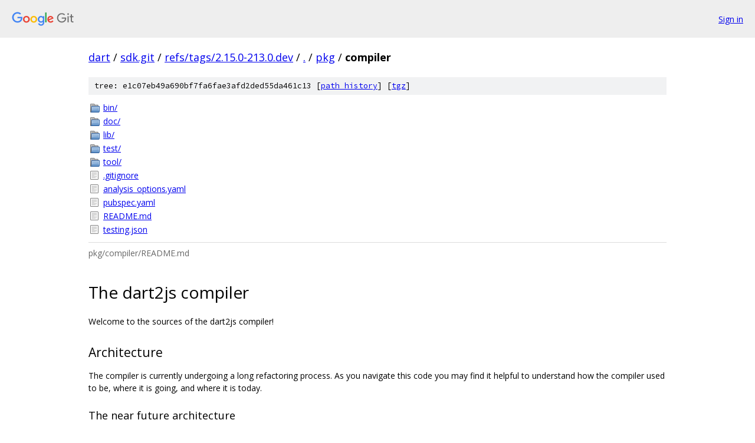

--- FILE ---
content_type: text/html; charset=utf-8
request_url: https://dart.googlesource.com/sdk.git/+/refs/tags/2.15.0-213.0.dev/pkg/compiler/
body_size: 10792
content:
<!DOCTYPE html><html lang="en"><head><meta charset="utf-8"><meta name="viewport" content="width=device-width, initial-scale=1"><title>pkg/compiler - sdk.git - Git at Google</title><link rel="stylesheet" type="text/css" href="/+static/base.css"><link rel="stylesheet" type="text/css" href="/+static/doc.css"><link rel="stylesheet" type="text/css" href="/+static/prettify/prettify.css"><!-- default customHeadTagPart --></head><body class="Site"><header class="Site-header"><div class="Header"><a class="Header-image" href="/"><img src="//www.gstatic.com/images/branding/lockups/2x/lockup_git_color_108x24dp.png" width="108" height="24" alt="Google Git"></a><div class="Header-menu"> <a class="Header-menuItem" href="https://accounts.google.com/AccountChooser?faa=1&amp;continue=https://dart.googlesource.com/login/sdk.git/%2B/refs/tags/2.15.0-213.0.dev/pkg/compiler">Sign in</a> </div></div></header><div class="Site-content"><div class="Container "><div class="Breadcrumbs"><a class="Breadcrumbs-crumb" href="/?format=HTML">dart</a> / <a class="Breadcrumbs-crumb" href="/sdk.git/">sdk.git</a> / <a class="Breadcrumbs-crumb" href="/sdk.git/+/refs/tags/2.15.0-213.0.dev">refs/tags/2.15.0-213.0.dev</a> / <a class="Breadcrumbs-crumb" href="/sdk.git/+/refs/tags/2.15.0-213.0.dev/">.</a> / <a class="Breadcrumbs-crumb" href="/sdk.git/+/refs/tags/2.15.0-213.0.dev/pkg">pkg</a> / <span class="Breadcrumbs-crumb">compiler</span></div><div class="TreeDetail"><div class="u-sha1 u-monospace TreeDetail-sha1">tree: e1c07eb49a690bf7fa6fae3afd2ded55da461c13 [<a href="/sdk.git/+log/refs/tags/2.15.0-213.0.dev/pkg/compiler">path history</a>] <span>[<a href="/sdk.git/+archive/refs/tags/2.15.0-213.0.dev/pkg/compiler.tar.gz">tgz</a>]</span></div><ol class="FileList"><li class="FileList-item FileList-item--gitTree" title="Tree - bin/"><a class="FileList-itemLink" href="/sdk.git/+/refs/tags/2.15.0-213.0.dev/pkg/compiler/bin/">bin/</a></li><li class="FileList-item FileList-item--gitTree" title="Tree - doc/"><a class="FileList-itemLink" href="/sdk.git/+/refs/tags/2.15.0-213.0.dev/pkg/compiler/doc/">doc/</a></li><li class="FileList-item FileList-item--gitTree" title="Tree - lib/"><a class="FileList-itemLink" href="/sdk.git/+/refs/tags/2.15.0-213.0.dev/pkg/compiler/lib/">lib/</a></li><li class="FileList-item FileList-item--gitTree" title="Tree - test/"><a class="FileList-itemLink" href="/sdk.git/+/refs/tags/2.15.0-213.0.dev/pkg/compiler/test/">test/</a></li><li class="FileList-item FileList-item--gitTree" title="Tree - tool/"><a class="FileList-itemLink" href="/sdk.git/+/refs/tags/2.15.0-213.0.dev/pkg/compiler/tool/">tool/</a></li><li class="FileList-item FileList-item--regularFile" title="Regular file - .gitignore"><a class="FileList-itemLink" href="/sdk.git/+/refs/tags/2.15.0-213.0.dev/pkg/compiler/.gitignore">.gitignore</a></li><li class="FileList-item FileList-item--regularFile" title="Regular file - analysis_options.yaml"><a class="FileList-itemLink" href="/sdk.git/+/refs/tags/2.15.0-213.0.dev/pkg/compiler/analysis_options.yaml">analysis_options.yaml</a></li><li class="FileList-item FileList-item--regularFile" title="Regular file - pubspec.yaml"><a class="FileList-itemLink" href="/sdk.git/+/refs/tags/2.15.0-213.0.dev/pkg/compiler/pubspec.yaml">pubspec.yaml</a></li><li class="FileList-item FileList-item--regularFile" title="Regular file - README.md"><a class="FileList-itemLink" href="/sdk.git/+/refs/tags/2.15.0-213.0.dev/pkg/compiler/README.md">README.md</a></li><li class="FileList-item FileList-item--regularFile" title="Regular file - testing.json"><a class="FileList-itemLink" href="/sdk.git/+/refs/tags/2.15.0-213.0.dev/pkg/compiler/testing.json">testing.json</a></li></ol><div class="InlineReadme"><div class="InlineReadme-path">pkg/compiler/README.md</div><div class="doc"><h1><a class="h" name="The-dart2js-compiler" href="#The-dart2js-compiler"><span></span></a><a class="h" name="the-dart2js-compiler" href="#the-dart2js-compiler"><span></span></a>The dart2js compiler</h1><p>Welcome to the sources of the dart2js compiler!</p><h2><a class="h" name="Architecture" href="#Architecture"><span></span></a><a class="h" name="architecture" href="#architecture"><span></span></a>Architecture</h2><p>The compiler is currently undergoing a long refactoring process. As you navigate this code you may find it helpful to understand how the compiler used to be, where it is going, and where it is today.</p><h3><a class="h" name="The-near-future-architecture" href="#The-near-future-architecture"><span></span></a><a class="h" name="the-near-future-architecture" href="#the-near-future-architecture"><span></span></a>The near future architecture</h3><p>The compiler will operate in these general phases:</p><ol><li><strong>load kernel</strong>: Load all the code as kernel<ul><li>Collect dart sources transtively</li><li>Convert to kernel AST</li></ul></li></ol><p>(this will be handled by invoking the front-end package)</p><p>Alternatively, the compiler can start compilation directly from kernel files.</p><ol start="2"><li><p><strong>model</strong>: Create a Dart model of the program</p><ul><li>The kernel ASTs could be used as a model, so this might be a no-op or just creating a thin wrapper on top of kernel.</li></ul></li><li><p><strong>tree-shake and create world</strong>: Build world of reachable code</p><ul><li>For each reachable piece of code:<ul><li>Compute impact (i1) from kernel AST</li></ul></li><li>Build a closed world (w1)</li></ul></li><li><p><strong>analyze</strong>: Run a global analysis</p><ul><li>Assume closed world semantics (from w1)</li><li>Produce a global result (g)<ul><li>Like today (g) will contain type and nullability information</li><li>After we adopt strong-mode types, we want to explore simplifying this to only contain native + nullability information.</li></ul></li></ul></li><li><p><strong>codegen model</strong>: Create a JS model of the program</p><ul><li>Model JavaScript specific concepts (like the split of constructor bodies as separate elements) and provide a mapping to the Dart model</li></ul></li><li><p><strong>codegen and tree-shake</strong>: Generate code, as needed</p><ul><li>For each reachable piece of code:<ul><li>build ssa graph from kernel ASTs and global results (g)</li><li>optimize ssa</li><li>compute impact (i2) from optimized code</li><li>emit JS ASTs for the code</li></ul></li><li>Build a codegen closed world (w2) from new impacts (i2)</li></ul></li><li><p><strong>emit</strong>: Assemble and minify the program</p><ul><li>Build program structure from the compiled pieces (w2)</li><li>Use frequency namer to minify names.</li><li>Emit js and source map files.</li></ul></li></ol><h3><a class="h" name="The-old-architecture" href="#The-old-architecture"><span></span></a><a class="h" name="the-old-architecture" href="#the-old-architecture"><span></span></a>The old architecture</h3><p>The compiler used to operate as follows:</p><ol><li><p><strong>load dart</strong>: Load all source files</p><ul><li>Collect dart sources transtively</li><li>Scan enough tokens to build import dependencies.</li></ul></li><li><p><strong>model</strong>: Create a Dart model (aka. Element Model) of the program</p><ul><li>Do a diet-parse of the program to create the high-level element model</li></ul></li><li><p><strong>resolve and tree-shake</strong>: Resolve and build world of reachable code (the resolution enqueuer)</p><ul><li>For each reachable piece of code:<ul><li>Parse the full body of the function</li><li>Resolve it and enqueue other pieces that are reachable</li><li>Type check the body of the function</li></ul></li></ul></li><li><p><strong>analyze</strong>: Run a global analysis</p><ul><li>Assume closed world semantics (from everything enqueued by the resolver)</li><li>Produce a global result about type and nullability information of method arguments, return values, and receivers of dynamic sends.</li></ul></li><li><p><strong>codegen and tree-shake</strong>: Generate code, as needed (via the codegen enqueuer)</p><ul><li>For each reachable piece of code:<ul><li>build ssa graph from resolved source ASTs global results (g)</li><li>optimize ssa</li><li>enqueue visible dependencies</li><li>emit js asts for the code</li></ul></li></ul></li><li><p><strong>emit</strong>: Assemble and minify the program</p><ul><li>Build program structure from the compiled pieces</li><li>Use frequency namer to minify names.</li><li>Emit js and source map files.</li></ul></li></ol><h3><a class="h" name="The-architecture-today-which-might-be-changing-while-you-read-this" href="#The-architecture-today-which-might-be-changing-while-you-read-this"><span></span></a><a class="h" name="the-architecture-today-which-might-be-changing-while-you-read-this" href="#the-architecture-today-which-might-be-changing-while-you-read-this"><span></span></a>The architecture today (which might be changing while you read this!)</h3><p>When using the <code class="code">--use-kernel</code> flag, you can test the latest state of the compiler as we are migrating to the new architecture. Currently it works as follows:</p><ol><li><p><strong>load dart</strong>: (same as old compiler)</p></li><li><p><strong>model</strong>: (same element model as old compiler)</p></li><li><p><strong>resolve, tree-shake and build world</strong>: Build world of reachable code</p><ul><li>For each reachable piece of code:<ul><li>Parse full body of the function</li><li>Resolve it from the parsed source ASTs</li><li>Type check it (same as old compiler)</li><li>Compute impact (i1) from resolved source ASTs (no kernel)</li></ul></li><li>Build a closed world (w1)</li></ul></li><li><p><strong>kernelize</strong>: Create kernel ASTs</p><ul><li>For all resolved elements in w1, compute their kernel representation using the <code class="code">rasta</code> visitor.</li></ul></li><li><p><strong>analyze</strong>: (almost same as old compiler)</p></li><li><p><strong>codegen and tree-shake</strong>: Generate code, as needed</p><ul><li>For each reachable piece of code:<ul><li>build ssa graph from kernel ASTs (uses global results g)</li><li>optimize ssa</li><li>compute impact (i2) from optimized code</li><li>emit js asts for the code</li></ul></li><li>Build a codegen closed world (w2) from new impacts (i2)</li></ul></li><li><p><strong>emit</strong>: (same as old compiler)</p></li></ol><p>Some additional details worth highlighting:</p><ul><li><p>tree-shaking is close to working as we want: the notion of a world and world impacts are computed explicitly:</p><ul><li><p>In the old compiler, the resolver and code generator directly enqueued items to be processed, there was no knowledge of what had to be done other than in the algorithm itself.</p></li><li><p>Now the information is computed explicitly in two ways:</p><ul><li><p>The dependencies of a single element are computed as an &ldquo;impact&rdquo; object, these are derived from the structure of the code (either the resolved code or the generated code).</p></li><li><p>The closed world is now an explicit concept that can be replaced in the compiler.</p></li></ul></li><li><p>This allows us to delete the resolver in the future and replace it with a kernel loader, an impact builder from kernel, and a kernel world.</p></li><li><p>There is an implementation of a kernel impact builder, but it is not yet in use in the compiler pipeline (gated on replacing the Dart model)</p></li></ul></li><li><p>We still depend on the Dart model computed by resolution, but progress has been made introducing an abstraction common to the new and old models. The old model is the &ldquo;Element model&rdquo;, the generic abstraction is called the &ldquo;Entity model&rdquo;. Some portions of the compiler now refer to the entity model.</p></li><li><p>The ssa graph is built from the kernel ASTs, but it still depends on the old element model computed from resolution (accessed via a kernel2Ast adapter). The graph builder implementation covers a large chunk of the language features, but is not complete (89% of langage &amp; corelib tests are passing).</p></li><li><p>Global analysis is still working on top of the dart2js ASTs.</p></li></ul><h2><a class="h" name="Code-organization-and-history" href="#Code-organization-and-history"><span></span></a><a class="h" name="code-organization-and-history" href="#code-organization-and-history"><span></span></a>Code organization and history</h2><p>The compiler package was initially intended to be compiler for multiple targets: Javascript, Dart (dart2dart), and dartino bytecodes. It has now evolved to be a Javascript only compiler, but some of the abstractions to support multiple targets still remain.</p><h3><a class="h" name="Possibly-confusing-terminology" href="#Possibly-confusing-terminology"><span></span></a><a class="h" name="possibly-confusing-terminology" href="#possibly-confusing-terminology"><span></span></a>Possibly confusing terminology</h3><p>Some of the terminology in the compiler is confusing without knowing its history. We are cleaning this up as we are rearchitecting the system, but here are some of the legacy terminology we have:</p><ul><li><p><strong>target</strong>: the output the compiler is producing. Nowdays it just JavaScript, but in the past there was also Dart and dartino bytecodes.</p></li><li><p><strong>backend</strong>: pieces of the compiler that were target-specific. Note: in the past we&#39;ve used the term <em>backend</em> also for code that is used in the frontend of the compiler that happens to be target-specific, as well as and code that is used in the emitter or what traditionally is known as the backend of the compiler.</p></li><li><p><strong>frontend</strong>: the parser, resolver, and other early stages of the compiler. The front-end however makes target-specific choices. For example, to compile a program with async-await, the dart2js backend needs to include some helper functions that are used by the expanded async-await code, these helpers need to be parsed by the frontend and added to the compilation pipeline.</p></li><li><p><strong>world</strong>: the compiler exploits closed-world assumptions to do optimizations. The <em>world</em> encapsulates some of our knowledge of the program, like what&#39;s reachable from <code class="code">main</code>, which classes are instantiated, etc.</p></li><li><p><strong>universe</strong>: rather than loading entire programs and removing unreachable code, the compiler uses a tree-growing approach: it enqueues work based on what it sees. While this is happening the <em>world</em> is considered to be growing, in the past the term <em>universe</em> was used to describe this growing world. While the term is not completely deleted from the codebase, a lot of progress has been made to rename <em>universe</em> into <em>world builders</em>.</p></li><li><p><strong>model</strong>: there are many models in the compiler:</p><ul><li><p><strong>element model</strong>: this is an abstraction describing the elements seen in Dart programs, like &ldquo;libraries&rdquo;, &ldquo;classes&rdquo;, &ldquo;methods&rdquo;, etc.</p></li><li><p><strong>entity model</strong>: also describes elements seen in Dart programs, but it is meant to be minimalistic and a super-hierarchy above the <em>element models</em>. This is a newer addition, is an added abstraction to make it possible to refactor our code from our old frontend to the kernel frontend.</p></li><li><p><strong>Dart vs JS models</strong>: the compiler in the past had a single model to describe elements in the source and elements that were being compiled. In the future we plan to have two. Both input model and output models will be implementations of the <em>entity model</em>. The JS model is intended to have concepts specific about generating code in JS (like constructor-bodies as a separate entity than the constructor, closure classes, etc).</p></li><li><p><strong>emitter model</strong>: this is a model just used for dumping out the structure of the program in a .js text file. It doesn&#39;t have enough semantic meaning to be a JS model for compilation at this moment.</p></li></ul></li><li><p><strong>enqueuer</strong>: a work-queue used to achieve tree-shaking (or more precisely tree-growing): elements are added to the enqueuer as we recognize that they are needed in a given application. Note that we even track how elements are used, since some ways of using an element require more code than others.</p></li></ul><h3><a class="h" name="Code-layout" href="#Code-layout"><span></span></a><a class="h" name="code-layout" href="#code-layout"><span></span></a>Code layout</h3><p>Here are some details of our current code layout and what&#39;s in each file. This list also includes some action items (labeled AI below), which are mainly cleanup tasks that we have been discussing for a while:</p><p><strong>bin folder</strong>: some experimental command-line entrypoints, these need to be revisited</p><ul><li><p><code class="code">bin/dart2js.dart</code>: is a dart2js entry point, not used today other than locally for development, most of our tools launch dart2js from <code class="code">lib/src/dart2js.dart</code> instead.</p><p>AI: change how we build the SDK to launch dart2js from here, most logic might remain inside <code class="code">lib/src/dart2js.dart</code> for testing purposes.</p></li></ul><p><strong>lib folder</strong>: API to use dart2js as a library. This is used by our command-line tool to launch dart2js, but also by pub to invoke dart2js as a library during <code class="code">pub-build</code> and <code class="code">pub-serve</code>.</p><ul><li><p><code class="code">lib/compiler_new.dart</code>: the current API. This API is used by our command-line tool to spawn the dart2js compiler. This API (and everything that is transitively created from it) has no dependencies on <code class="code">dart:io</code> so that the compiler can be used in contexts where <code class="code">dart:io</code> is not available (e.g. running in a browser worker) or where <code class="code">dart:io</code> is not used explicitly (e.g. running as a pub transformer).</p><p>AI: rename to <code class="code">compiler.dart</code>.</p></li><li><p><code class="code">lib/compiler.dart</code>: a legacy API that now is implemented by adapting calls to the new API in <code class="code">compiler_new.dart</code>.</p><p>AI: migrate users to the new API (pub is one of those users, possibly dart-pad is another), and delete the legacy API.</p></li></ul><p><strong>lib/src folder</strong>: most of the compiler lives here, as very little of its functionality is publicly exposed.</p><ul><li><p><code class="code">lib/src/dart2js.dart</code>: the command-line script that runs dart2js. When building the SDK, the dart2js snapshot is built using the main method on this script.  This file creates the parameters needed to invoke the API defined in <code class="code">lib/compiler_new.dart</code>. All dependencies on <code class="code">dart:io</code> come from here. This is also where we process options (although some of the logic is done in <code class="code">options.dart</code>).</p></li><li><p><code class="code">lib/src/compiler.dart</code>: defines the core <code class="code">Compiler</code> object, which contains all the logic about what the compiler pipeline does and how data is organized and communicated between different phases. For a long time, <code class="code">Compiler</code> was also used throughout the system as a global dependency-injection object. We&#39;ve been slowly disentangling those dependencies, but there are still many references to <code class="code">compiler</code> still in use.</p></li><li><p><code class="code">lib/src/apiimpl.dart</code>: defines <code class="code">CompilerImpl</code> a subclass of <code class="code">Compiler</code> that adds support for loading scripts, resolving package URIs and patch files. The separation here is a bit historical and we should be able to remove it. It was added to make it easier to create a <code class="code">MockCompiler</code> implementation for unit testing. The <code class="code">MockCompiler</code> has been replaced in most unit tests by a regular <code class="code">CompilerImpl</code> that uses a mock of the file-system (see <code class="code">pkg/compiler/test/memory_compiler.dart</code>).</p><p>AI: Once all tests are migrated to this memory compiler, we should merge <code class="code">Compiler</code> and <code class="code">CompilerImpl</code> and remove this file.</p></li><li><p><code class="code">lib/src/old_to_new_api.dart</code>: helper library used to adapt the public API in <code class="code">lib/compiler.dart</code> to <code class="code">lib/compiler_new.dart</code>.</p></li><li><p><code class="code">lib/src/closure.dart</code>: closures are compiled as classes, this file has the logic to do this kind of conversion in the Dart element model. This includes computing what needs to be boxed and creating fake element models to represent closures as classes. We use the fake model approach because the compiler currently uses the same element model for Dart and JS. Our goal with the compiler rearchitecture described earlier is to have two models. The Dart model will be able to encode closures directly, and we&#39;ll introduce their corresponding classes when we create the corresponding JS model, removing the need of the fake elements.</p></li><li><p><code class="code">lib/src/colors.dart</code>: ANSI support for reporting error messages with colors.</p><p>AI: this file should move under a utilities folder.</p></li><li><p>Handling of options: as mentioned earlier <code class="code">lib/src/dart2js.dart</code> has some handling of command-line options, the rest is divided into these files:</p><ul><li><p><code class="code">lib/src/commandline_options.dart</code>: defines the flags that dart2js accepts.</p></li><li><p><code class="code">lib/src/options.dart</code>: defines first-class objects to represent options of dart2js. This includes a parse function that can translate flags into their corresponding objects. This was added recently to simplify how options were propagated throughout the compiler.</p></li></ul><p>AI: simplify further how we specify options. Ideally all changes can be done in a single file (<code class="code">options.dart</code>?), and unit-tests can specify options via an options object rather than command-line flags.</p></li><li><p><code class="code">lib/src/common.dart</code>: convenience file that reexports code used in many places in the compiler.</p><p>AI: consider deleting this file.</p></li><li><p>Constants: the compiler has a constant system that evaluates constant expressions based on JS semantics.</p><ul><li><p><code class="code">lib/src/constants/value.dart</code>: this is the represented value of a constant after it has been evaluated.</p></li><li><p><code class="code">lib/src/constants/constant_system.dart</code>: implements evaluating constant Dart expressions and produces values.</p></li></ul></li><li><p>Common elements: the compiler often refers to certain elements during compilation either because they are first-class in the language or because they are implicitly used to implement some features. These include:</p><ul><li><p><code class="code">lib/src/common_elements.dart</code>: provides an interface to lookup basic elements like the class of <code class="code">Object</code>, <code class="code">int</code>, <code class="code">List</code>, and their corresponding interface types, constructors for symbols, annotations such as <code class="code">@MirrorsUsed</code>, the <code class="code">identical</code> function, etc. These are normally restricted to elements that are understood directly in Dart.</p></li><li><p><code class="code">lib/src/js_backend/backend_helpers.dart</code>: provides a way to lookup internal elements of the Javascript backend, like our internal representation of JSInt31, JSArray, and other implementation-specific elements.</p></li></ul></li><li><p><code class="code">lib/src/deferred_load/deferred_load.dart</code>: general analysis for deferred loading. This is where we compute how to split the code in different JS chunks or fragments.  This is run after resolution, but at a time when no code is generated yet, so the decisions made here are used later on by the emitter to dump code into different files.</p></li><li><p><code class="code">lib/src/dump_info.dart</code>: a special phase used to create a .info.json file. This file contains lots of information computed by dart2js including decisions about deferred loading, results of the global type-inference, and the actual code generated for each function. The output is used by tools provided in the <code class="code">dart2js_info</code> package to analyze a program and better understand why something wasn&lsquo;t optimized as you&rsquo;d expect.</p></li><li><p>Tree-shaking: The compiler does two phases of reducing the program size by throwing away unreachable code. The first phase is done while resolving the program (reachablity is basically based on dependencies that appear in the code), the second phase is done as functions are optimized (which in turn can delete branches of the code and make more code unreachable). Externally we refer to it as tree-shaking, but it behaves more like a tree-growing algorithm: elements are added as they are discovered or as they are used. On some large apps we&#39;ve seen 50% of code tree-shaken: 20% from the first phase, and an additional 30% from the second phase.</p><ul><li><p><code class="code">lib/src/enqueue.dart</code>: this is the basic algorithm that adds things as they are discovered during resolution.</p></li><li><p><code class="code">lib/src/js_backend/enqueuer.dart</code>: this is the enqueuer used during code generation.</p></li></ul></li><li><p><code class="code">lib/src/environment.dart</code>: simple interface for collecting environment values (these are values passed via -D flags on the command line).</p></li><li><p><code class="code">lib/src/filenames.dart</code>: basic support for converting between native and Uri paths.</p><p>AI: move to utils</p></li><li><p><code class="code">lib/src/id_generator.dart</code>: simple id generator</p><p>AI: move to utils</p></li><li><p><code class="code">lib/src/library_loader.dart</code>: the loader of the dart2js frontend. Asks the compiler to read and scan files, produce enough metadata to understand import, export, and part directives and keep crawling. It also triggers the patch parser to load patch files.</p></li><li><p><code class="code">lib/src/mirrors_used.dart</code>: task that analyzes <code class="code">@MirrorsUsed</code> annotations, which let the compiler continue to do tree-shaking even when code is used via <code class="code">dart:mirrors</code>.</p></li><li><p>Input/output: the compiler is designed to avoid all dependencies on dart:io. Most data is consumed and emitted via provider APIs.</p><ul><li><p><code class="code">lib/src/compiler_new.dart</code>: defines the interface of these providers (see <code class="code">CompilerInput</code> and <code class="code">CompilerOutput</code>).</p></li><li><p><code class="code">lib/src/null_compiler_output.dart</code>: a <code class="code">CompilerOutput</code> that discards all data written to it (name derives from /dev/null).</p></li><li><p><code class="code">lib/src/source_file_provider.dart</code>: <em>TODO: add details</em>.</p></li></ul></li><li><p>Parsing: most of the parsing logic is now in the <code class="code">front_end</code> package, currently under <code class="code">pkg/front_end/lib/src/fasta/scanner</code> and <code class="code">pkg/front_end/lib/src/fasta/parser</code>. The <code class="code">front_end</code> parser is AST agnostic and uses listeners to create on the side what they want as the result of parsing. The logic to create dart2js&#39; ASTs is defined in listeners within the compiler package:</p><ul><li><p><code class="code">lib/src/parser/element_listener.dart</code>: listener used to create the first skeleton of the element model (used by the diet parser)</p></li><li><p><code class="code">lib/src/parser/partial_elements.dart</code>: representation of elements in the element model whose body is not parsed yet (e.g. a diet-parsed member).</p></li><li><p><code class="code">lib/src/parser/node_listener.dart</code>: listener used to create the body of methods.</p></li><li><p><code class="code">lib/src/parser/member_listener.dart</code>: listener used to attach method bodies to class members.</p></li><li><p><code class="code">lib/src/parser/parser_task.dart</code>: Task to execute the full parser.</p></li><li><p><code class="code">lib/src/parser/diet_parser_task.dart</code>: Task to execute diet parsing.</p></li><li><p><code class="code">lib/src/patch_parser.dart</code>: additional support for parsing patch files. We expect this will also move under <code class="code">front_end</code> in the future.</p></li></ul></li><li><p>URI resolution: the compiler needs special logic to resolve <code class="code">dart:*</code> URIs and <code class="code">package:*</code> URIs. These are specified in three parts:</p><ul><li><p>sdk library files are specified in a .platform file. This file has a special .ini format which is parsed with <code class="code">lib/src/platform_configuration.dart</code>.</p></li><li><p>sdk patch files are hardcoded in the codebase in <code class="code">lib/src/js_backend/backend.dart</code> (see <code class="code">_patchLocations</code>).</p></li><li><p><code class="code">lib/src/resolved_uri_translator.dart</code>: has the logic to translate all these URIs when they are encountered by the library loader.</p></li></ul><p>AI: consider changing the .platform file format to yaml.</p></li><li><p><code class="code">lib/src/typechecker.dart</code>: the type checker (spec mode semantics, no support for strong mode here).</p></li><li><p>World: <em>TODO: add details</em></p><ul><li><code class="code">lib/src/world.dart</code></li><li><code class="code">lib/src/universe/call_structure.dart</code></li><li><code class="code">lib/src/universe/use.dart</code></li><li><code class="code">lib/src/universe/feature.dart</code></li><li><code class="code">lib/src/universe/world_impact.dart</code></li><li><code class="code">lib/src/universe/selector.dart</code></li><li><code class="code">lib/src/universe/side_effects.dart</code></li><li><code class="code">lib/src/universe/class_set.dart</code></li><li><code class="code">lib/src/universe/world_builder.dart</code></li><li><code class="code">lib/src/universe/function_set.dart</code></li></ul></li><li><p>Testing, debugging, and what not: <em>TODO: add details</em></p><ul><li><code class="code">lib/src/tracer.dart</code></li><li><code class="code">lib/src/use_unused_api.dart</code></li></ul></li><li><p>SSA (<code class="code">lib/src/ssa</code>): internal IR used to optimize functions before emitting JavaScript. <em>TODO: add details</em>.</p><ul><li><code class="code">ssa.dart</code></li><li><code class="code">kernel_string_builder.dart</code></li><li><code class="code">codegen.dart</code></li><li><code class="code">variable_allocator.dart</code></li><li><code class="code">type_builder.dart</code></li><li><code class="code">value_set.dart</code></li><li><code class="code">types.dart</code></li><li><code class="code">jump_handler.dart</code></li><li><code class="code">codegen_helpers.dart</code></li><li><code class="code">switch_continue_analysis.dart</code></li><li><code class="code">types_propagation.dart</code></li><li><code class="code">nodes.dart</code></li><li><code class="code">kernel_ast_adapter.dart</code></li><li><code class="code">graph_builder.dart</code></li><li><code class="code">validate.dart</code></li><li><code class="code">builder.dart.rej</code></li><li><code class="code">interceptor_simplifier.dart</code></li><li><code class="code">builder_kernel.dart</code></li><li><code class="code">locals_handler.dart</code></li><li><code class="code">optimize.dart</code></li><li><code class="code">kernel_impact.dart</code></li><li><code class="code">invoke_dynamic_specializers.dart</code></li><li><code class="code">builder.dart</code></li><li><code class="code">ssa_branch_builder.dart</code></li><li><code class="code">value_range_analyzer.dart</code></li><li><code class="code">ssa_tracer.dart</code></li><li><code class="code">loop_handler.dart</code></li></ul></li><li><p><code class="code">tool</code>: some helper scripts, some of these could be deleted</p><ul><li><p><code class="code">tool/perf.dart</code>: used by our benchmark runners to measure performance of some frontend pieces of dart2js. We should be able to delete it in the near future once the front end code is moved into <code class="code">fasta</code>.</p></li><li><p><code class="code">tool/perf_test.dart</code>: small test to ensure we don&#39;t break <code class="code">perf.dart</code>.</p></li><li><p><code class="code">tool/track_memory.dart</code>: a helper script to see memory usage of dart2js while it&#39;s running. Used in the past to profile the global analysis phases when run on very large apps.</p></li><li><p><code class="code">tool/dart2js_stress.dart</code> and <code class="code">tool/dart2js_profile_many.dart</code>: other helper wrappers to make it easier to profile dart2js with Observatory.</p></li></ul></li><li><p>Source map tracking (<code class="code">lib/src/io</code>): helpers used to track source information and to build source map files. <em>TODO: add details</em>.</p><ul><li><code class="code">lib/src/io/code_output.dart</code></li><li><code class="code">lib/src/io/source_map_builder.dart</code></li><li><code class="code">lib/src/io/start_end_information.dart</code></li><li><code class="code">lib/src/io/position_information.dart</code></li><li><code class="code">lib/src/io/source_information.dart</code></li><li><code class="code">lib/src/io/source_file.dart</code></li><li><code class="code">lib/src/io/line_column_provider.dart</code></li></ul></li><li><p>Kernel conversion (<code class="code">lib/src/kernel</code>): temporary code to create kernel within dart2js (previously known as <code class="code">rasta</code>). Most of this code will be gone when we are in the final architecture. <em>TODO: add details</em>.</p><ul><li><code class="code">lib/src/kernel/task.dart</code></li><li><code class="code">lib/src/kernel/kernel_visitor.dart</code></li><li><code class="code">lib/src/kernel/kernel_debug.dart</code></li><li><code class="code">lib/src/kernel/unresolved.dart</code></li><li><code class="code">lib/src/kernel/kernel.dart</code></li><li><code class="code">lib/src/kernel/unavailable.dart</code></li><li><code class="code">lib/src/kernel/accessors.dart</code></li><li><code class="code">lib/src/kernel/constant_visitor.dart</code></li><li><code class="code">lib/src/kernel/error.dart</code></li></ul></li><li><p>Global whole-program analysis (a.k.a. type inference): We try to avoid the term &ldquo;type inference&rdquo; to avoid confusion with strong-mode type inference. However the code still uses the term inference for this global analysis. The code is contained under <code class="code">lib/src/inferrer</code>. <em>TODO: add details</em>.</p><ul><li><code class="code">lib/src/inferrer/type_graph_dump.dart</code></li><li><code class="code">lib/src/inferrer/node_tracer.dart</code></li><li><code class="code">lib/src/inferrer/list_tracer.dart</code></li><li><code class="code">lib/src/inferrer/closure_tracer.dart</code></li><li><code class="code">lib/src/inferrer/inferrer_engine.dart</code></li><li><code class="code">lib/src/inferrer/type_graph_inferrer.dart</code></li><li><code class="code">lib/src/inferrer/type_graph_nodes.dart</code></li><li><code class="code">lib/src/inferrer/type_system.dart</code></li><li><code class="code">lib/src/inferrer/debug.dart</code></li><li><code class="code">lib/src/inferrer/locals_handler.dart</code></li><li><code class="code">lib/src/inferrer/map_tracer.dart</code></li><li><code class="code">lib/src/inferrer/builder.dart</code></li></ul></li></ul><hr /><p><em>TODO: complete the documentation for the following files</em>.</p><p><code class="code">lib/src/ordered_typeset.dart</code> <code class="code">lib/src/script.dart</code> <code class="code">lib/src/string_validator.dart</code></p><p><code class="code">lib/src/native</code> <code class="code">lib/src/native/ssa.dart</code> <code class="code">lib/src/native/scanner.dart</code> <code class="code">lib/src/native/js.dart</code> <code class="code">lib/src/native/enqueue.dart</code> <code class="code">lib/src/native/behavior.dart</code> <code class="code">lib/src/native/native.dart</code></p><p><code class="code">lib/src/js_emitter</code> <code class="code">lib/src/js_emitter/native_emitter.dart</code> <code class="code">lib/src/js_emitter/main_call_stub_generator.dart</code> <code class="code">lib/src/js_emitter/model.dart</code> <code class="code">lib/src/js_emitter/headers.dart</code> <code class="code">lib/src/js_emitter/native_generator.dart</code> <code class="code">lib/src/js_emitter/parameter_stub_generator.dart</code> <code class="code">lib/src/js_emitter/constant_ordering.dart</code> <code class="code">lib/src/js_emitter/program_builder</code> <code class="code">lib/src/js_emitter/program_builder/collector.dart</code> <code class="code">lib/src/js_emitter/program_builder/program_builder.dart</code> <code class="code">lib/src/js_emitter/program_builder/field_visitor.dart</code> <code class="code">lib/src/js_emitter/program_builder/registry.dart</code> <code class="code">lib/src/js_emitter/metadata_collector.dart</code> <code class="code">lib/src/js_emitter/code_emitter_task.dart.rej</code> <code class="code">lib/src/js_emitter/code_emitter_task.dart.orig</code> <code class="code">lib/src/js_emitter/code_emitter_task.dart</code> <code class="code">lib/src/js_emitter/interceptor_stub_generator.dart</code> <code class="code">lib/src/js_emitter/full_emitter</code> <code class="code">lib/src/js_emitter/full_emitter/class_builder.dart</code> <code class="code">lib/src/js_emitter/full_emitter/container_builder.dart</code> <code class="code">lib/src/js_emitter/full_emitter/deferred_output_unit_hash.dart</code> <code class="code">lib/src/js_emitter/full_emitter/class_emitter.dart</code> <code class="code">lib/src/js_emitter/full_emitter/interceptor_emitter.dart</code> <code class="code">lib/src/js_emitter/full_emitter/code_emitter_helper.dart</code> <code class="code">lib/src/js_emitter/full_emitter/emitter.dart</code> <code class="code">lib/src/js_emitter/full_emitter/setup_program_builder.dart</code> <code class="code">lib/src/js_emitter/full_emitter/declarations.dart</code> <code class="code">lib/src/js_emitter/full_emitter/nsm_emitter.dart</code> <code class="code">lib/src/js_emitter/type_test_registry.dart</code> <code class="code">lib/src/js_emitter/js_emitter.dart.rej</code> <code class="code">lib/src/js_emitter/class_stub_generator.dart</code> <code class="code">lib/src/js_emitter/startup_emitter</code> <code class="code">lib/src/js_emitter/startup_emitter/deferred_fragment_hash.dart</code> <code class="code">lib/src/js_emitter/startup_emitter/model_emitter.dart</code> <code class="code">lib/src/js_emitter/startup_emitter/emitter.dart</code> <code class="code">lib/src/js_emitter/startup_emitter/fragment_emitter.dart</code> <code class="code">lib/src/js_emitter/js_emitter.dart</code> <code class="code">lib/src/js_emitter/helpers.dart</code> <code class="code">lib/src/js_emitter/runtime_type_generator.dart</code> <code class="code">lib/src/js_emitter/js_emitter.dart.orig</code></p><p><code class="code">lib/src/elements</code> <code class="code">lib/src/elements/modelx.dart</code> <code class="code">lib/src/elements/types.dart</code> <code class="code">lib/src/elements/resolution_types.dart</code> <code class="code">lib/src/elements/entities.dart</code> <code class="code">lib/src/elements/common.dart</code> <code class="code">lib/src/elements/names.dart</code> <code class="code">lib/src/elements/visitor.dart</code> <code class="code">lib/src/elements/elements.dart</code></p><p><code class="code">lib/src/diagnostics</code> <code class="code">lib/src/diagnostics/invariant.dart</code> <code class="code">lib/src/diagnostics/messages.dart</code> <code class="code">lib/src/diagnostics/source_span.dart</code> <code class="code">lib/src/diagnostics/code_location.dart</code> <code class="code">lib/src/diagnostics/diagnostic_listener.dart</code> <code class="code">lib/src/diagnostics/spannable.dart</code></p><p><code class="code">lib/src/common</code> <code class="code">lib/src/common/codegen.dart</code> <code class="code">lib/src/common/resolution.dart</code> <code class="code">lib/src/common/tasks.dart</code> <code class="code">lib/src/common/work.dart</code> <code class="code">lib/src/common/backend_api.dart</code> <code class="code">lib/src/common/names.dart</code></p><p><code class="code">lib/src/tokens/token_map.dart</code>: unused</p><p><code class="code">lib/src/resolution</code> <code class="code">lib/src/resolution/typedefs.dart</code> <code class="code">lib/src/resolution/registry.dart.orig</code> <code class="code">lib/src/resolution/scope.dart</code> <code class="code">lib/src/resolution/members.dart</code> <code class="code">lib/src/resolution/label_scope.dart</code> <code class="code">lib/src/resolution/registry.dart.rej</code> <code class="code">lib/src/resolution/resolution.dart</code> <code class="code">lib/src/resolution/access_semantics.dart</code> <code class="code">lib/src/resolution/operators.dart</code> <code class="code">lib/src/resolution/member_impl.dart</code> <code class="code">lib/src/resolution/resolution_common.dart</code> <code class="code">lib/src/resolution/semantic_visitor.dart</code> <code class="code">lib/src/resolution/resolution_result.dart</code> <code class="code">lib/src/resolution/send_resolver.dart</code> <code class="code">lib/src/resolution/send_structure.dart</code> <code class="code">lib/src/resolution/variables.dart</code> <code class="code">lib/src/resolution/enum_creator.dart</code> <code class="code">lib/src/resolution/members.dart.orig</code> <code class="code">lib/src/resolution/type_resolver.dart</code> <code class="code">lib/src/resolution/class_members.dart</code> <code class="code">lib/src/resolution/constructors.dart</code> <code class="code">lib/src/resolution/secret_tree_element.dart</code> <code class="code">lib/src/resolution/registry.dart</code> <code class="code">lib/src/resolution/tree_elements.dart</code> <code class="code">lib/src/resolution/semantic_visitor_mixins.dart</code> <code class="code">lib/src/resolution/class_hierarchy.dart</code> <code class="code">lib/src/resolution/signatures.dart</code></p><p><code class="code">lib/src/scanner</code> <code class="code">lib/src/scanner/scanner_task.dart</code></p><p><code class="code">lib/src/helpers</code> <code class="code">lib/src/helpers/trace.dart</code> <code class="code">lib/src/helpers/debug_collection.dart</code> <code class="code">lib/src/helpers/expensive_map.dart</code> <code class="code">lib/src/helpers/helpers.dart</code> <code class="code">lib/src/helpers/track_map.dart</code> <code class="code">lib/src/helpers/expensive_set.dart</code> <code class="code">lib/src/helpers/stats.dart</code></p><p><code class="code">lib/src/js</code> <code class="code">lib/src/js/js.dart</code> <code class="code">lib/src/js/placeholder_safety.dart</code> <code class="code">lib/src/js/js_debug.dart</code> <code class="code">lib/src/js/js_source_mapping.dart</code> <code class="code">lib/src/js/rewrite_async.dart</code></p><p><code class="code">lib/src/util</code> <code class="code">lib/src/util/uri_extras.dart</code> <code class="code">lib/src/util/indentation.dart</code> <code class="code">lib/src/util/enumset.dart</code> <code class="code">lib/src/util/link.dart</code> <code class="code">lib/src/util/util.dart</code> <code class="code">lib/src/util/maplet.dart</code> <code class="code">lib/src/util/setlet.dart</code> <code class="code">lib/src/util/characters.dart</code> <code class="code">lib/src/util/emptyset.dart</code> <code class="code">lib/src/util/link_implementation.dart</code> <code class="code">lib/src/util/util_implementation.dart</code> <code class="code">lib/src/util/command_line.dart</code></p><p><code class="code">lib/src/js_backend</code> <code class="code">lib/src/js_backend/frequency_namer.dart</code> <code class="code">lib/src/js_backend/patch_resolver.dart</code> <code class="code">lib/src/js_backend/minify_namer.dart</code> <code class="code">lib/src/js_backend/mirrors_analysis.dart</code> <code class="code">lib/src/js_backend/js_backend.dart</code> <code class="code">lib/src/js_backend/field_naming_mixin.dart</code> <code class="code">lib/src/js_backend/native_data.dart</code> <code class="code">lib/src/js_backend/namer.dart</code> <code class="code">lib/src/js_backend/custom_elements_analysis.dart</code> <code class="code">lib/src/js_backend/type_variable_handler.dart</code> <code class="code">lib/src/js_backend/js_interop_analysis.dart</code> <code class="code">lib/src/js_backend/backend_impact.dart</code> <code class="code">lib/src/js_backend/constant_emitter.dart</code> <code class="code">lib/src/js_backend/namer_names.dart</code> <code class="code">lib/src/js_backend/runtime_types.dart</code> <code class="code">lib/src/js_backend/no_such_method_registry.dart</code> <code class="code">lib/src/js_backend/constant_system_javascript.dart</code> <code class="code">lib/src/js_backend/backend.dart</code> <code class="code">lib/src/js_backend/checked_mode_helpers.dart</code> <code class="code">lib/src/js_backend/constant_handler_javascript.dart</code></p><p><code class="code">lib/src/tree</code> <code class="code">lib/src/tree/prettyprint.dart</code> <code class="code">lib/src/tree/tree.dart</code> <code class="code">lib/src/tree/nodes.dart</code> <code class="code">lib/src/tree/dartstring.dart</code> <code class="code">lib/src/tree/unparser.dart</code></p><p><code class="code">lib/src/types</code> <code class="code">lib/src/types/abstract_value_domain.dart</code> <code class="code">lib/src/types/types.dart</code> <code class="code">lib/src/types/type_mask.dart</code> <code class="code">lib/src/types/dictionary_type_mask.dart</code> <code class="code">lib/src/types/map_type_mask.dart</code> <code class="code">lib/src/types/forwarding_type_mask.dart</code> <code class="code">lib/src/types/container_type_mask.dart</code> <code class="code">lib/src/types/constants.dart</code> <code class="code">lib/src/types/flat_type_mask.dart</code> <code class="code">lib/src/types/masks.dart</code> <code class="code">lib/src/types/value_type_mask.dart</code> <code class="code">lib/src/types/union_type_mask.dart</code></p><p><code class="code">lib/src/hash</code> <code class="code">lib/src/hash/sha1.dart</code></p></div></div></div></div> <!-- Container --></div> <!-- Site-content --><footer class="Site-footer"><div class="Footer"><span class="Footer-poweredBy">Powered by <a href="https://gerrit.googlesource.com/gitiles/">Gitiles</a>| <a href="https://policies.google.com/privacy">Privacy</a>| <a href="https://policies.google.com/terms">Terms</a></span><span class="Footer-formats"><a class="u-monospace Footer-formatsItem" href="?format=TEXT">txt</a> <a class="u-monospace Footer-formatsItem" href="?format=JSON">json</a></span></div></footer></body></html>